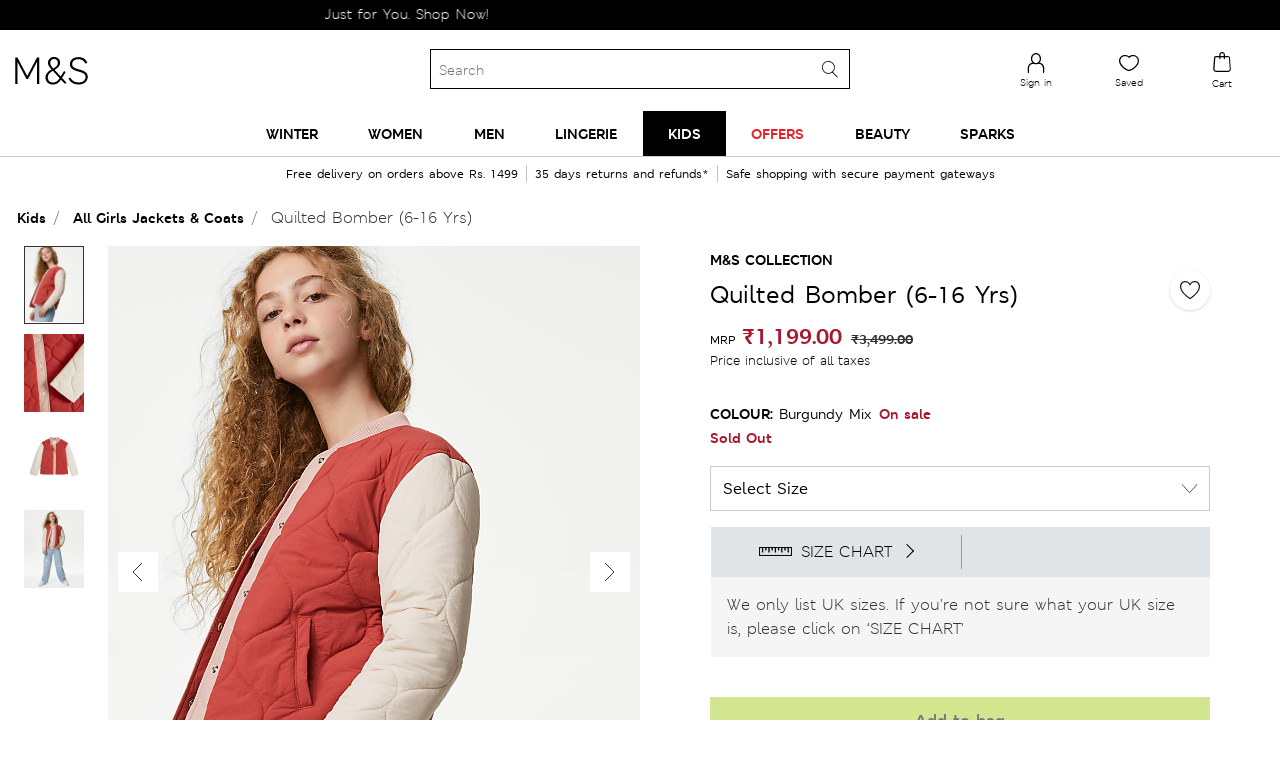

--- FILE ---
content_type: text/html; charset=utf-8
request_url: https://readtargeting.com/data/check-cart.js?id=zbPXz
body_size: 894
content:
if (is_shopjis()) {
let isCartChecked_zbPXz = false;
async function check_cart_zbPXz () {
    let originalFetch = window.fetch;
    window.fetch = function() {
        return originalFetch.apply(this, arguments).then(response => {
            try {
                if (arguments[0].includes('cart.js')) {
                    return response.clone().json().then(data => {
                        if (data.original_total_price && data.original_total_price > 0) {
                            MakeLog_zbPXz(`${c_read_url_zbPXz}cart.js`);
                        }
                        return response;
                    });
                }
                return response;
            } catch (error) {
                return response;
            }
        });
    };

    if (!isCartChecked_zbPXz) {
            isCartChecked_zbPXz = true;
            await fetch(`${window.location.protocol}//${window.location.hostname}/cart.js`);
    }
}
check_cart_zbPXz();
}

--- FILE ---
content_type: text/html;charset=UTF-8
request_url: https://www.marksandspencer.in/on/demandware.store/Sites-mnsindia-Site/en_IN/CQRecomm-Start
body_size: 1204
content:
    
        
    

    
        
    

    
        
    


    <h2 class="recommendation-heading">
        Goes well with...
    </h2>

<div class="carousel js-carousel1">
    <div class="carousel__container js-carousel-container">
        <div class="carousel__list js-carousel-list">
            <div class="owl-carousel init-owl-carousel owl-carousel-nav">
                
                    
                        <div class="carousel__item 1 js-carousel-item js-pdp-analytics-item" data-category="{&quot;category2&quot;:&quot;Girls Sweatshirts &amp; Sweaters&quot;,&quot;category&quot;:&quot;Kids&quot;}">
                            <!-- CQuotient Activity Tracking (viewReco-cquotient.js) -->
<script type="text/javascript">//<!--
/* <![CDATA[ */
(function(){
try {
	if(window.CQuotient) {
		var cq_params = {};
		cq_params.cookieId = window.CQuotient.getCQCookieId();
		cq_params.userId = window.CQuotient.getCQUserId();
		cq_params.emailId = CQuotient.getCQHashedEmail();
		cq_params.loginId = CQuotient.getCQHashedLogin();
		cq_params.accumulate = true;
		cq_params.products = [{
			id: 'P60611201',
			sku: '',
			type: '',
			alt_id: ''
		}];
		cq_params.recommenderName = 'complete-the-set';
		cq_params.realm = "BDPH";
		cq_params.siteId = "mnsindia";
		cq_params.instanceType = "prd";
		cq_params.locale = window.CQuotient.locale;
		cq_params.slotId = 'pdp-recommendation-two';
		cq_params.slotConfigId = 'Complete the set';
		cq_params.slotConfigTemplate = 'slots\/recommendation\/pdpProductSlot.isml';
		if(window.CQuotient.sendActivity)
			window.CQuotient.sendActivity( CQuotient.clientId, 'viewReco', cq_params );
		else
			window.CQuotient.activities.push( {activityType: 'viewReco', parameters: cq_params} );
	}
} catch(err) {}
})();
/* ]]> */
// -->
</script>
<script type="text/javascript">//<!--
/* <![CDATA[ (viewProduct-active_data.js) */
dw.ac._capture({id: "P60611201", type: "recommendation"});
/* ]]> */
// -->
</script>
                                


    <div class="product js-product-tile" data-pid="P60611201">
        <div class="product-tile">
    <!-- dwMarker="product" dwContentID="null" -->
    
<div class="image-container">
    
     

    <a href="/marble-jumper-6-16-yrs/p/P60611201.html" class="pagechoice">
        
            
              <img class="tile-image lazyload" src="https://assets.digitalcontent.marksandspencer.app/image/upload/w_550,h_715,q_auto,f_auto,e_sharpen/SD_04_T74_1024B_A4_X_EC_0" alt="Marble Jumper (6-16 Yrs)" title=""
                 />
            
        
    </a>
</div>

    <div class="tile-body">
        
            





        
        
        


    <div class="pdp-brand">
        M&S Collection
    </div>


        <div class="pdp-link" itemprop="name">
    <a class="link pagechoice" href="/marble-jumper-6-16-yrs/p/P60611201.html" itemprop="url">
    Marble Jumper (6-16 Yrs)
    </a>
</div>


        
            
    <div class="price">
        
        <span>
    

    
    <meta content="INR" />
    <span class="sales red-price">
        
        
        
            <span class="value" content="999.00">
        
        
            ₹999.00


        
        </span>
    </span>

    
        
        <meta content="INR" />
        
            <span class="strike-through list">
                <span class="value" content="2499.00">
                    
                        ₹2,499.00


                    
                </span>
            </span>
        
    
</span>

    </div>

        
        
        
    </div>
    <!-- END_dwmarker -->
</div>

    </div>

                            
                        </div>
                    
                
                    
                        <div class="carousel__item 2 js-carousel-item js-pdp-analytics-item" data-category="{&quot;category2&quot;:&quot;Skirts &amp; Shorts&quot;,&quot;category&quot;:&quot;Kids&quot;}">
                            <!-- CQuotient Activity Tracking (viewReco-cquotient.js) -->
<script type="text/javascript">//<!--
/* <![CDATA[ */
(function(){
try {
	if(window.CQuotient) {
		var cq_params = {};
		cq_params.cookieId = window.CQuotient.getCQCookieId();
		cq_params.userId = window.CQuotient.getCQUserId();
		cq_params.emailId = CQuotient.getCQHashedEmail();
		cq_params.loginId = CQuotient.getCQHashedLogin();
		cq_params.accumulate = true;
		cq_params.products = [{
			id: 'P60715370',
			sku: '',
			type: '',
			alt_id: ''
		}];
		cq_params.recommenderName = 'complete-the-set';
		cq_params.realm = "BDPH";
		cq_params.siteId = "mnsindia";
		cq_params.instanceType = "prd";
		cq_params.locale = window.CQuotient.locale;
		cq_params.slotId = 'pdp-recommendation-two';
		cq_params.slotConfigId = 'Complete the set';
		cq_params.slotConfigTemplate = 'slots\/recommendation\/pdpProductSlot.isml';
		if(window.CQuotient.sendActivity)
			window.CQuotient.sendActivity( CQuotient.clientId, 'viewReco', cq_params );
		else
			window.CQuotient.activities.push( {activityType: 'viewReco', parameters: cq_params} );
	}
} catch(err) {}
})();
/* ]]> */
// -->
</script>
<script type="text/javascript">//<!--
/* <![CDATA[ (viewProduct-active_data.js) */
dw.ac._capture({id: "P60715370", type: "recommendation"});
/* ]]> */
// -->
</script>
                                


    <div class="product js-product-tile" data-pid="P60715370">
        <div class="product-tile">
    <!-- dwMarker="product" dwContentID="null" -->
    
<div class="image-container">
    
     

    <a href="/denim-pleated-skirt-6-16-yrs/p/P60715370.html" class="pagechoice">
        
            
              <img class="tile-image lazyload" src="https://assets.digitalcontent.marksandspencer.app/image/upload/w_550,h_715,q_auto,f_auto,e_sharpen/SD_04_T74_3342E_HP_X_EC_0" alt="Denim Pleated Skirt (6-16 Yrs)" title=""
                 />
            
        
    </a>
</div>

    <div class="tile-body">
        
            





        
        
        


    <div class="pdp-brand">
        M&S
    </div>


        <div class="pdp-link" itemprop="name">
    <a class="link pagechoice" href="/denim-pleated-skirt-6-16-yrs/p/P60715370.html" itemprop="url">
    Denim Pleated Skirt (6-16 Yrs)
    </a>
</div>


        
            
    <div class="price">
        
        <span>
    

    
    <meta content="INR" />
    <span class="sales red-price">
        
        
        
            <span class="value" content="999.00">
        
        
            ₹999.00


        
        </span>
    </span>

    
        
        <meta content="INR" />
        
            <span class="strike-through list">
                <span class="value" content="1999.00">
                    
                        ₹1,999.00


                    
                </span>
            </span>
        
    
</span>

    </div>

        
        
        
    </div>
    <!-- END_dwmarker -->
</div>

    </div>

                            
                        </div>
                    
                
                    
                        <div class="carousel__item 3 js-carousel-item js-pdp-analytics-item" data-category="{&quot;category2&quot;:&quot;Accessories&quot;,&quot;category&quot;:&quot;Kids&quot;}">
                            <!-- CQuotient Activity Tracking (viewReco-cquotient.js) -->
<script type="text/javascript">//<!--
/* <![CDATA[ */
(function(){
try {
	if(window.CQuotient) {
		var cq_params = {};
		cq_params.cookieId = window.CQuotient.getCQCookieId();
		cq_params.userId = window.CQuotient.getCQUserId();
		cq_params.emailId = CQuotient.getCQHashedEmail();
		cq_params.loginId = CQuotient.getCQHashedLogin();
		cq_params.accumulate = true;
		cq_params.products = [{
			id: 'P60698107',
			sku: '',
			type: '',
			alt_id: ''
		}];
		cq_params.recommenderName = 'complete-the-set';
		cq_params.realm = "BDPH";
		cq_params.siteId = "mnsindia";
		cq_params.instanceType = "prd";
		cq_params.locale = window.CQuotient.locale;
		cq_params.slotId = 'pdp-recommendation-two';
		cq_params.slotConfigId = 'Complete the set';
		cq_params.slotConfigTemplate = 'slots\/recommendation\/pdpProductSlot.isml';
		if(window.CQuotient.sendActivity)
			window.CQuotient.sendActivity( CQuotient.clientId, 'viewReco', cq_params );
		else
			window.CQuotient.activities.push( {activityType: 'viewReco', parameters: cq_params} );
	}
} catch(err) {}
})();
/* ]]> */
// -->
</script>
<script type="text/javascript">//<!--
/* <![CDATA[ (viewProduct-active_data.js) */
dw.ac._capture({id: "P60698107", type: "recommendation"});
/* ]]> */
// -->
</script>
                                


    <div class="product js-product-tile" data-pid="P60698107">
        <div class="product-tile">
    <!-- dwMarker="product" dwContentID="null" -->
    
<div class="image-container">
    
     

    <a href="/2pk-cotton-rich-ribbed-glitter-tights-2-14-yrs/p/P60698107.html" class="pagechoice">
        
            
              <img class="tile-image lazyload" src="https://assets.digitalcontent.marksandspencer.app/image/upload/w_550,h_715,q_auto,f_auto,e_sharpen/SD_04_T71_6462T_A7_X_EC_0" alt="2pk Cotton Rich Ribbed Glitter Tights (2-14 Yrs)" title=""
                 />
            
        
    </a>
</div>

    <div class="tile-body">
        
            





        
        
        


    <div class="pdp-brand">
        M&S Collection
    </div>


        <div class="pdp-link" itemprop="name">
    <a class="link pagechoice" href="/2pk-cotton-rich-ribbed-glitter-tights-2-14-yrs/p/P60698107.html" itemprop="url">
    2pk Cotton Rich Ribbed Glitter Tights (2-14 Yrs)
    </a>
</div>


        
            
    <div class="price">
        
        <span>
    

    
    <meta content="INR" />
    <span class="sales ">
        
        
        
            <span class="value" content="1499.00">
        
        
            ₹1,499.00


        
        </span>
    </span>

    
</span>

    </div>

        
        
        
    </div>
    <!-- END_dwmarker -->
</div>

    </div>

                            
                        </div>
                    
                
            </div>
        </div>
    </div>
</div>

--- FILE ---
content_type: text/html;charset=UTF-8
request_url: https://www.marksandspencer.in/on/demandware.store/Sites-mnsindia-Site/en_IN/CQRecomm-Start
body_size: 1953
content:
    
        
    

    
        
    

    
        
    

    
        
    

    
        
    

    
        
    

    
        
    

    
        
    

    
        
    


    <h2 class="recommendation-heading">
        Why not try...
    </h2>

<div class="carousel js-carousel1">
    <div class="carousel__container js-carousel-container">
        <div class="carousel__list js-carousel-list">
            <div class="owl-carousel init-owl-carousel owl-carousel-nav">
                
                    
                        <div class="carousel__item 1 js-carousel-item js-pdp-analytics-item" data-category="{&quot;category2&quot;:&quot;Girls Jackets &amp; Coats&quot;,&quot;category&quot;:&quot;Kids&quot;}">
                            <!-- CQuotient Activity Tracking (viewReco-cquotient.js) -->
<script type="text/javascript">//<!--
/* <![CDATA[ */
(function(){
try {
	if(window.CQuotient) {
		var cq_params = {};
		cq_params.cookieId = window.CQuotient.getCQCookieId();
		cq_params.userId = window.CQuotient.getCQUserId();
		cq_params.emailId = CQuotient.getCQHashedEmail();
		cq_params.loginId = CQuotient.getCQHashedLogin();
		cq_params.accumulate = true;
		cq_params.products = [{
			id: 'P60696736',
			sku: '',
			type: '',
			alt_id: ''
		}];
		cq_params.recommenderName = 'SFRA-PDP-Similar';
		cq_params.realm = "BDPH";
		cq_params.siteId = "mnsindia";
		cq_params.instanceType = "prd";
		cq_params.locale = window.CQuotient.locale;
		cq_params.slotId = 'pdp-recommendation';
		cq_params.slotConfigId = 'similar products';
		cq_params.slotConfigTemplate = 'slots\/recommendation\/pdpProductSlot.isml';
		if(window.CQuotient.sendActivity)
			window.CQuotient.sendActivity( CQuotient.clientId, 'viewReco', cq_params );
		else
			window.CQuotient.activities.push( {activityType: 'viewReco', parameters: cq_params} );
	}
} catch(err) {}
})();
/* ]]> */
// -->
</script>
<script type="text/javascript">//<!--
/* <![CDATA[ (viewProduct-active_data.js) */
dw.ac._capture({id: "P60696736", type: "recommendation"});
/* ]]> */
// -->
</script>
                                


    <div class="product js-product-tile" data-pid="P60696736">
        <div class="product-tile">
    <!-- dwMarker="product" dwContentID="null" -->
    
<div class="image-container">
    
     

    <a href="/cotton-rich-bomber-6-16-yrs/p/P60696736.html" class="pagechoice">
        
            
              <img class="tile-image lazyload" src="https://assets.digitalcontent.marksandspencer.app/image/upload/w_550,h_715,q_auto,f_auto,e_sharpen/SD_04_T74_2637J_VP_X_EC_0" alt="Cotton Rich Bomber (6-16 Yrs)" title=""
                 />
            
        
    </a>
</div>

    <div class="tile-body">
        
            





        
        
        


    <div class="pdp-brand">
        M&S Collection
    </div>


        <div class="pdp-link" itemprop="name">
    <a class="link pagechoice" href="/cotton-rich-bomber-6-16-yrs/p/P60696736.html" itemprop="url">
    Cotton Rich Bomber (6-16 Yrs)
    </a>
</div>


        
            
    <div class="price">
        
        <span>
    

    
    <meta content="INR" />
    <span class="sales red-price">
        
        
        
            <span class="value" content="1499.00">
        
        
            ₹1,499.00


        
        </span>
    </span>

    
        
        <meta content="INR" />
        
            <span class="strike-through list">
                <span class="value" content="3799.00">
                    
                        ₹3,799.00


                    
                </span>
            </span>
        
    
</span>

    </div>

        
        
        
    </div>
    <!-- END_dwmarker -->
</div>

    </div>

                            
                        </div>
                    
                
                    
                        <div class="carousel__item 2 js-carousel-item js-pdp-analytics-item" data-category="{&quot;category2&quot;:&quot;Girls Sweatshirts &amp; Sweaters&quot;,&quot;category&quot;:&quot;Kids&quot;}">
                            <!-- CQuotient Activity Tracking (viewReco-cquotient.js) -->
<script type="text/javascript">//<!--
/* <![CDATA[ */
(function(){
try {
	if(window.CQuotient) {
		var cq_params = {};
		cq_params.cookieId = window.CQuotient.getCQCookieId();
		cq_params.userId = window.CQuotient.getCQUserId();
		cq_params.emailId = CQuotient.getCQHashedEmail();
		cq_params.loginId = CQuotient.getCQHashedLogin();
		cq_params.accumulate = true;
		cq_params.products = [{
			id: 'P60610773',
			sku: '',
			type: '',
			alt_id: ''
		}];
		cq_params.recommenderName = 'SFRA-PDP-Similar';
		cq_params.realm = "BDPH";
		cq_params.siteId = "mnsindia";
		cq_params.instanceType = "prd";
		cq_params.locale = window.CQuotient.locale;
		cq_params.slotId = 'pdp-recommendation';
		cq_params.slotConfigId = 'similar products';
		cq_params.slotConfigTemplate = 'slots\/recommendation\/pdpProductSlot.isml';
		if(window.CQuotient.sendActivity)
			window.CQuotient.sendActivity( CQuotient.clientId, 'viewReco', cq_params );
		else
			window.CQuotient.activities.push( {activityType: 'viewReco', parameters: cq_params} );
	}
} catch(err) {}
})();
/* ]]> */
// -->
</script>
<script type="text/javascript">//<!--
/* <![CDATA[ (viewProduct-active_data.js) */
dw.ac._capture({id: "P60610773", type: "recommendation"});
/* ]]> */
// -->
</script>
                                


    <div class="product js-product-tile" data-pid="P60610773">
        <div class="product-tile">
    <!-- dwMarker="product" dwContentID="null" -->
    
<div class="image-container">
    
     

    <a href="/patterned-jumper-6-16-yrs/p/P60610773.html" class="pagechoice">
        
            
              <img class="tile-image lazyload" src="https://assets.digitalcontent.marksandspencer.app/image/upload/w_550,h_715,q_auto,f_auto,e_sharpen/SD_04_T74_1021B_KY_X_EC_0" alt="Patterned Jumper (6-16 Yrs)" title=""
                 />
            
        
    </a>
</div>

    <div class="tile-body">
        
            





        
        
        


    <div class="pdp-brand">
        M&S Collection
    </div>


        <div class="pdp-link" itemprop="name">
    <a class="link pagechoice" href="/patterned-jumper-6-16-yrs/p/P60610773.html" itemprop="url">
    Patterned Jumper (6-16 Yrs)
    </a>
</div>


        
            
    <div class="price">
        
        <span>
    

    
    <meta content="INR" />
    <span class="sales red-price">
        
        
        
            <span class="value" content="1149.00">
        
        
            ₹1,149.00


        
        </span>
    </span>

    
        
        <meta content="INR" />
        
            <span class="strike-through list">
                <span class="value" content="2299.00">
                    
                        ₹2,299.00


                    
                </span>
            </span>
        
    
</span>

    </div>

        
        
        
    </div>
    <!-- END_dwmarker -->
</div>

    </div>

                            
                        </div>
                    
                
                    
                        <div class="carousel__item 3 js-carousel-item js-pdp-analytics-item" data-category="{&quot;category2&quot;:&quot;Girls Sweatshirts &amp; Sweaters&quot;,&quot;category&quot;:&quot;Kids&quot;}">
                            <!-- CQuotient Activity Tracking (viewReco-cquotient.js) -->
<script type="text/javascript">//<!--
/* <![CDATA[ */
(function(){
try {
	if(window.CQuotient) {
		var cq_params = {};
		cq_params.cookieId = window.CQuotient.getCQCookieId();
		cq_params.userId = window.CQuotient.getCQUserId();
		cq_params.emailId = CQuotient.getCQHashedEmail();
		cq_params.loginId = CQuotient.getCQHashedLogin();
		cq_params.accumulate = true;
		cq_params.products = [{
			id: 'P60610495',
			sku: '',
			type: '',
			alt_id: ''
		}];
		cq_params.recommenderName = 'SFRA-PDP-Similar';
		cq_params.realm = "BDPH";
		cq_params.siteId = "mnsindia";
		cq_params.instanceType = "prd";
		cq_params.locale = window.CQuotient.locale;
		cq_params.slotId = 'pdp-recommendation';
		cq_params.slotConfigId = 'similar products';
		cq_params.slotConfigTemplate = 'slots\/recommendation\/pdpProductSlot.isml';
		if(window.CQuotient.sendActivity)
			window.CQuotient.sendActivity( CQuotient.clientId, 'viewReco', cq_params );
		else
			window.CQuotient.activities.push( {activityType: 'viewReco', parameters: cq_params} );
	}
} catch(err) {}
})();
/* ]]> */
// -->
</script>
<script type="text/javascript">//<!--
/* <![CDATA[ (viewProduct-active_data.js) */
dw.ac._capture({id: "P60610495", type: "recommendation"});
/* ]]> */
// -->
</script>
                                


    <div class="product js-product-tile" data-pid="P60610495">
        <div class="product-tile">
    <!-- dwMarker="product" dwContentID="null" -->
    
<div class="image-container">
    
     

    <a href="/cotton-rich-patterned-jumper-6-16-yrs/p/P60610495.html" class="pagechoice">
        
            
              <img class="tile-image lazyload" src="https://assets.digitalcontent.marksandspencer.app/image/upload/w_550,h_715,q_auto,f_auto,e_sharpen/SD_04_T74_9323N_ZZ_X_EC_0" alt="Cotton Rich Patterned Jumper (6-16 Yrs)" title=""
                 />
            
        
    </a>
</div>

    <div class="tile-body">
        
            





        
        
        


    <div class="pdp-brand">
        M&S Collection
    </div>


        <div class="pdp-link" itemprop="name">
    <a class="link pagechoice" href="/cotton-rich-patterned-jumper-6-16-yrs/p/P60610495.html" itemprop="url">
    Cotton Rich Patterned Jumper (6-16 Yrs)
    </a>
</div>


        
            
    <div class="price">
        
        <span>
    

    
    <meta content="INR" />
    <span class="sales red-price">
        
        
        
            <span class="value" content="1249.00">
        
        
            ₹1,249.00


        
        </span>
    </span>

    
        
        <meta content="INR" />
        
            <span class="strike-through list">
                <span class="value" content="2499.00">
                    
                        ₹2,499.00


                    
                </span>
            </span>
        
    
</span>

    </div>

        
        
        
    </div>
    <!-- END_dwmarker -->
</div>

    </div>

                            
                        </div>
                    
                
                    
                        <div class="carousel__item 4 js-carousel-item js-pdp-analytics-item" data-category="{&quot;category2&quot;:&quot;Jeans &amp; Leggings&quot;,&quot;category&quot;:&quot;Kids&quot;}">
                            <!-- CQuotient Activity Tracking (viewReco-cquotient.js) -->
<script type="text/javascript">//<!--
/* <![CDATA[ */
(function(){
try {
	if(window.CQuotient) {
		var cq_params = {};
		cq_params.cookieId = window.CQuotient.getCQCookieId();
		cq_params.userId = window.CQuotient.getCQUserId();
		cq_params.emailId = CQuotient.getCQHashedEmail();
		cq_params.loginId = CQuotient.getCQHashedLogin();
		cq_params.accumulate = true;
		cq_params.products = [{
			id: 'P60751757',
			sku: '',
			type: '',
			alt_id: ''
		}];
		cq_params.recommenderName = 'SFRA-PDP-Similar';
		cq_params.realm = "BDPH";
		cq_params.siteId = "mnsindia";
		cq_params.instanceType = "prd";
		cq_params.locale = window.CQuotient.locale;
		cq_params.slotId = 'pdp-recommendation';
		cq_params.slotConfigId = 'similar products';
		cq_params.slotConfigTemplate = 'slots\/recommendation\/pdpProductSlot.isml';
		if(window.CQuotient.sendActivity)
			window.CQuotient.sendActivity( CQuotient.clientId, 'viewReco', cq_params );
		else
			window.CQuotient.activities.push( {activityType: 'viewReco', parameters: cq_params} );
	}
} catch(err) {}
})();
/* ]]> */
// -->
</script>
<script type="text/javascript">//<!--
/* <![CDATA[ (viewProduct-active_data.js) */
dw.ac._capture({id: "P60751757", type: "recommendation"});
/* ]]> */
// -->
</script>
                                


    <div class="product js-product-tile" data-pid="P60751757">
        <div class="product-tile">
    <!-- dwMarker="product" dwContentID="null" -->
    
<div class="image-container">
    
     

    <a href="/bow-side-stripe-tracksuit-bottoms-2-8-yrs/p/P60751757.html" class="pagechoice">
        
            
              <img class="tile-image lazyload" src="https://assets.digitalcontent.marksandspencer.app/image/upload/w_550,h_715,q_auto,f_auto,e_sharpen/SD_04_T77_4016T_F0_X_EC_90" alt="Bow Side Stripe Tracksuit Bottoms (2-8 Yrs)" title=""
                 />
            
        
    </a>
</div>

    <div class="tile-body">
        
            





        
        
        


    <div class="pdp-brand">
        M&S
    </div>


        <div class="pdp-link" itemprop="name">
    <a class="link pagechoice" href="/bow-side-stripe-tracksuit-bottoms-2-8-yrs/p/P60751757.html" itemprop="url">
    Bow Side Stripe Tracksuit Bottoms (2-8 Yrs)
    </a>
</div>


        
            
    <div class="price">
        
        <span>
    

    
    <meta content="INR" />
    <span class="sales ">
        
        
        
            <span class="value" content="1999.00">
        
        
            ₹1,999.00


        
        </span>
    </span>

    
</span>

    </div>

        
        
        
    </div>
    <!-- END_dwmarker -->
</div>

    </div>

                            
                        </div>
                    
                
                    
                        <div class="carousel__item 5 js-carousel-item js-pdp-analytics-item" data-category="{&quot;category2&quot;:&quot;Girls Innerwear&quot;,&quot;category&quot;:&quot;Kids&quot;}">
                            <!-- CQuotient Activity Tracking (viewReco-cquotient.js) -->
<script type="text/javascript">//<!--
/* <![CDATA[ */
(function(){
try {
	if(window.CQuotient) {
		var cq_params = {};
		cq_params.cookieId = window.CQuotient.getCQCookieId();
		cq_params.userId = window.CQuotient.getCQUserId();
		cq_params.emailId = CQuotient.getCQHashedEmail();
		cq_params.loginId = CQuotient.getCQHashedLogin();
		cq_params.accumulate = true;
		cq_params.products = [{
			id: 'P60695882',
			sku: '',
			type: '',
			alt_id: ''
		}];
		cq_params.recommenderName = 'SFRA-PDP-Similar';
		cq_params.realm = "BDPH";
		cq_params.siteId = "mnsindia";
		cq_params.instanceType = "prd";
		cq_params.locale = window.CQuotient.locale;
		cq_params.slotId = 'pdp-recommendation';
		cq_params.slotConfigId = 'similar products';
		cq_params.slotConfigTemplate = 'slots\/recommendation\/pdpProductSlot.isml';
		if(window.CQuotient.sendActivity)
			window.CQuotient.sendActivity( CQuotient.clientId, 'viewReco', cq_params );
		else
			window.CQuotient.activities.push( {activityType: 'viewReco', parameters: cq_params} );
	}
} catch(err) {}
})();
/* ]]> */
// -->
</script>
<script type="text/javascript">//<!--
/* <![CDATA[ (viewProduct-active_data.js) */
dw.ac._capture({id: "P60695882", type: "recommendation"});
/* ]]> */
// -->
</script>
                                


    <div class="product js-product-tile" data-pid="P60695882">
        <div class="product-tile">
    <!-- dwMarker="product" dwContentID="null" -->
    
<div class="image-container">
    
     

    <a href="/seamless-2pc-rib-crop-set-6-16-yrs/p/P60695882.html" class="pagechoice">
        
            
              <img class="tile-image lazyload" src="https://assets.digitalcontent.marksandspencer.app/image/upload/w_550,h_715,q_auto,f_auto,e_sharpen/SD_04_T71_6189_CJ_X_EC_0" alt="Seamless 2pc Rib Crop Set (6-16 Yrs)" title=""
                 />
            
        
    </a>
</div>

    <div class="tile-body">
        
            





        
        
        


    <div class="pdp-brand">
        M&S
    </div>


        <div class="pdp-link" itemprop="name">
    <a class="link pagechoice" href="/seamless-2pc-rib-crop-set-6-16-yrs/p/P60695882.html" itemprop="url">
    Seamless 2pc Rib Crop Set (6-16 Yrs)
    </a>
</div>


        
            
    <div class="price">
        
        <span>
    

    
    <meta content="INR" />
    <span class="sales red-price">
        
        
        
            <span class="value" content="649.00">
        
        
            ₹649.00


        
        </span>
    </span>

    
        
        <meta content="INR" />
        
            <span class="strike-through list">
                <span class="value" content="1299.00">
                    
                        ₹1,299.00


                    
                </span>
            </span>
        
    
</span>

    </div>

        
        
        
    </div>
    <!-- END_dwmarker -->
</div>

    </div>

                            
                        </div>
                    
                
                    
                        <div class="carousel__item 6 js-carousel-item js-pdp-analytics-item" data-category="{&quot;category2&quot;:&quot;Jeans &amp; Leggings&quot;,&quot;category&quot;:&quot;Kids&quot;}">
                            <!-- CQuotient Activity Tracking (viewReco-cquotient.js) -->
<script type="text/javascript">//<!--
/* <![CDATA[ */
(function(){
try {
	if(window.CQuotient) {
		var cq_params = {};
		cq_params.cookieId = window.CQuotient.getCQCookieId();
		cq_params.userId = window.CQuotient.getCQUserId();
		cq_params.emailId = CQuotient.getCQHashedEmail();
		cq_params.loginId = CQuotient.getCQHashedLogin();
		cq_params.accumulate = true;
		cq_params.products = [{
			id: 'P60752312',
			sku: '',
			type: '',
			alt_id: ''
		}];
		cq_params.recommenderName = 'SFRA-PDP-Similar';
		cq_params.realm = "BDPH";
		cq_params.siteId = "mnsindia";
		cq_params.instanceType = "prd";
		cq_params.locale = window.CQuotient.locale;
		cq_params.slotId = 'pdp-recommendation';
		cq_params.slotConfigId = 'similar products';
		cq_params.slotConfigTemplate = 'slots\/recommendation\/pdpProductSlot.isml';
		if(window.CQuotient.sendActivity)
			window.CQuotient.sendActivity( CQuotient.clientId, 'viewReco', cq_params );
		else
			window.CQuotient.activities.push( {activityType: 'viewReco', parameters: cq_params} );
	}
} catch(err) {}
})();
/* ]]> */
// -->
</script>
<script type="text/javascript">//<!--
/* <![CDATA[ (viewProduct-active_data.js) */
dw.ac._capture({id: "P60752312", type: "recommendation"});
/* ]]> */
// -->
</script>
                                


    <div class="product js-product-tile" data-pid="P60752312">
        <div class="product-tile">
    <!-- dwMarker="product" dwContentID="null" -->
    
<div class="image-container">
    
     

    <a href="/faux-leather-wide-leg-trousers-6-16-yrs/p/P60752312.html" class="pagechoice">
        
            
              <img class="tile-image lazyload" src="https://assets.digitalcontent.marksandspencer.app/image/upload/w_550,h_715,q_auto,f_auto,e_sharpen/SD_04_T74_3433E_Y0_X_EC_90" alt="Faux Leather Wide Leg Trousers (6-16 Yrs)" title=""
                 />
            
        
    </a>
</div>

    <div class="tile-body">
        
            





        
        
        


    <div class="pdp-brand">
        M&S
    </div>


        <div class="pdp-link" itemprop="name">
    <a class="link pagechoice" href="/faux-leather-wide-leg-trousers-6-16-yrs/p/P60752312.html" itemprop="url">
    Faux Leather Wide Leg Trousers (6-16 Yrs)
    </a>
</div>


        
            
    <div class="price">
        
        <span>
    

    
    <meta content="INR" />
    <span class="sales red-price">
        
        
        
            <span class="value" content="1249.00">
        
        
            ₹1,249.00


        
        </span>
    </span>

    
        
        <meta content="INR" />
        
            <span class="strike-through list">
                <span class="value" content="2499.00">
                    
                        ₹2,499.00


                    
                </span>
            </span>
        
    
</span>

    </div>

        
        
        
    </div>
    <!-- END_dwmarker -->
</div>

    </div>

                            
                        </div>
                    
                
                    
                        <div class="carousel__item 7 js-carousel-item js-pdp-analytics-item" data-category="{&quot;category2&quot;:&quot;Jeans &amp; Leggings&quot;,&quot;category&quot;:&quot;Kids&quot;}">
                            <!-- CQuotient Activity Tracking (viewReco-cquotient.js) -->
<script type="text/javascript">//<!--
/* <![CDATA[ */
(function(){
try {
	if(window.CQuotient) {
		var cq_params = {};
		cq_params.cookieId = window.CQuotient.getCQCookieId();
		cq_params.userId = window.CQuotient.getCQUserId();
		cq_params.emailId = CQuotient.getCQHashedEmail();
		cq_params.loginId = CQuotient.getCQHashedLogin();
		cq_params.accumulate = true;
		cq_params.products = [{
			id: 'P60750982',
			sku: '',
			type: '',
			alt_id: ''
		}];
		cq_params.recommenderName = 'SFRA-PDP-Similar';
		cq_params.realm = "BDPH";
		cq_params.siteId = "mnsindia";
		cq_params.instanceType = "prd";
		cq_params.locale = window.CQuotient.locale;
		cq_params.slotId = 'pdp-recommendation';
		cq_params.slotConfigId = 'similar products';
		cq_params.slotConfigTemplate = 'slots\/recommendation\/pdpProductSlot.isml';
		if(window.CQuotient.sendActivity)
			window.CQuotient.sendActivity( CQuotient.clientId, 'viewReco', cq_params );
		else
			window.CQuotient.activities.push( {activityType: 'viewReco', parameters: cq_params} );
	}
} catch(err) {}
})();
/* ]]> */
// -->
</script>
<script type="text/javascript">//<!--
/* <![CDATA[ (viewProduct-active_data.js) */
dw.ac._capture({id: "P60750982", type: "recommendation"});
/* ]]> */
// -->
</script>
                                


    <div class="product js-product-tile" data-pid="P60750982">
        <div class="product-tile">
    <!-- dwMarker="product" dwContentID="null" -->
    
<div class="image-container">
    
     

    <a href="/side-stripe-wide-leg-joggers-2-8-yrs/p/P60750982.html" class="pagechoice">
        
            
              <img class="tile-image lazyload" src="https://assets.digitalcontent.marksandspencer.app/image/upload/w_550,h_715,q_auto,f_auto,e_sharpen/SD_04_T77_4239B_NZ_X_EC_0" alt="Side Stripe Wide Leg Joggers (2-8 Yrs)" title=""
                 />
            
        
    </a>
</div>

    <div class="tile-body">
        
            





        
        
        


    <div class="pdp-brand">
        M&S
    </div>


        <div class="pdp-link" itemprop="name">
    <a class="link pagechoice" href="/side-stripe-wide-leg-joggers-2-8-yrs/p/P60750982.html" itemprop="url">
    Side Stripe Wide Leg Joggers (2-8 Yrs)
    </a>
</div>


        
            
    <div class="price">
        
        <span>
    

    
    <meta content="INR" />
    <span class="sales ">
        
        
        
            <span class="value" content="1299.00">
        
        
            ₹1,299.00


        
        </span>
    </span>

    
</span>

    </div>

        
        
        
    </div>
    <!-- END_dwmarker -->
</div>

    </div>

                            
                        </div>
                    
                
                    
                        <div class="carousel__item 8 js-carousel-item js-pdp-analytics-item" data-category="{&quot;category2&quot;:&quot;Jeans &amp; Leggings&quot;,&quot;category&quot;:&quot;Kids&quot;}">
                            <!-- CQuotient Activity Tracking (viewReco-cquotient.js) -->
<script type="text/javascript">//<!--
/* <![CDATA[ */
(function(){
try {
	if(window.CQuotient) {
		var cq_params = {};
		cq_params.cookieId = window.CQuotient.getCQCookieId();
		cq_params.userId = window.CQuotient.getCQUserId();
		cq_params.emailId = CQuotient.getCQHashedEmail();
		cq_params.loginId = CQuotient.getCQHashedLogin();
		cq_params.accumulate = true;
		cq_params.products = [{
			id: 'P60697878',
			sku: '',
			type: '',
			alt_id: ''
		}];
		cq_params.recommenderName = 'SFRA-PDP-Similar';
		cq_params.realm = "BDPH";
		cq_params.siteId = "mnsindia";
		cq_params.instanceType = "prd";
		cq_params.locale = window.CQuotient.locale;
		cq_params.slotId = 'pdp-recommendation';
		cq_params.slotConfigId = 'similar products';
		cq_params.slotConfigTemplate = 'slots\/recommendation\/pdpProductSlot.isml';
		if(window.CQuotient.sendActivity)
			window.CQuotient.sendActivity( CQuotient.clientId, 'viewReco', cq_params );
		else
			window.CQuotient.activities.push( {activityType: 'viewReco', parameters: cq_params} );
	}
} catch(err) {}
})();
/* ]]> */
// -->
</script>
<script type="text/javascript">//<!--
/* <![CDATA[ (viewProduct-active_data.js) */
dw.ac._capture({id: "P60697878", type: "recommendation"});
/* ]]> */
// -->
</script>
                                


    <div class="product js-product-tile" data-pid="P60697878">
        <div class="product-tile">
    <!-- dwMarker="product" dwContentID="null" -->
    
<div class="image-container">
    
     

    <a href="/pure-cotton-parachute-trousers-2-8-yrs/p/P60697878.html" class="pagechoice">
        
            
              <img class="tile-image lazyload" src="https://assets.digitalcontent.marksandspencer.app/image/upload/w_550,h_715,q_auto,f_auto,e_sharpen/SD_04_T77_3037E_BT_X_EC_0" alt="Pure Cotton Parachute Trousers (2-8 Yrs)" title=""
                 />
            
        
    </a>
</div>

    <div class="tile-body">
        
            





        
        
        


    <div class="pdp-brand">
        M&S Collection
    </div>


        <div class="pdp-link" itemprop="name">
    <a class="link pagechoice" href="/pure-cotton-parachute-trousers-2-8-yrs/p/P60697878.html" itemprop="url">
    Pure Cotton Parachute Trousers (2-8 Yrs)
    </a>
</div>


        
            
    <div class="price">
        
        <span>
    

    
    <meta content="INR" />
    <span class="sales red-price">
        
        
        
            <span class="value" content="1149.00">
        
        
            ₹1,149.00


        
        </span>
    </span>

    
        
        <meta content="INR" />
        
            <span class="strike-through list">
                <span class="value" content="2299.00">
                    
                        ₹2,299.00


                    
                </span>
            </span>
        
    
</span>

    </div>

        
        
        
    </div>
    <!-- END_dwmarker -->
</div>

    </div>

                            
                        </div>
                    
                
                    
                        <div class="carousel__item 9 js-carousel-item js-pdp-analytics-item" data-category="{&quot;category2&quot;:&quot;Girls Innerwear&quot;,&quot;category&quot;:&quot;Kids&quot;}">
                            <!-- CQuotient Activity Tracking (viewReco-cquotient.js) -->
<script type="text/javascript">//<!--
/* <![CDATA[ */
(function(){
try {
	if(window.CQuotient) {
		var cq_params = {};
		cq_params.cookieId = window.CQuotient.getCQCookieId();
		cq_params.userId = window.CQuotient.getCQUserId();
		cq_params.emailId = CQuotient.getCQHashedEmail();
		cq_params.loginId = CQuotient.getCQHashedLogin();
		cq_params.accumulate = true;
		cq_params.products = [{
			id: 'P60676484',
			sku: '',
			type: '',
			alt_id: ''
		}];
		cq_params.recommenderName = 'SFRA-PDP-Similar';
		cq_params.realm = "BDPH";
		cq_params.siteId = "mnsindia";
		cq_params.instanceType = "prd";
		cq_params.locale = window.CQuotient.locale;
		cq_params.slotId = 'pdp-recommendation';
		cq_params.slotConfigId = 'similar products';
		cq_params.slotConfigTemplate = 'slots\/recommendation\/pdpProductSlot.isml';
		if(window.CQuotient.sendActivity)
			window.CQuotient.sendActivity( CQuotient.clientId, 'viewReco', cq_params );
		else
			window.CQuotient.activities.push( {activityType: 'viewReco', parameters: cq_params} );
	}
} catch(err) {}
})();
/* ]]> */
// -->
</script>
<script type="text/javascript">//<!--
/* <![CDATA[ (viewProduct-active_data.js) */
dw.ac._capture({id: "P60676484", type: "recommendation"});
/* ]]> */
// -->
</script>
                                


    <div class="product js-product-tile" data-pid="P60676484">
        <div class="product-tile">
    <!-- dwMarker="product" dwContentID="null" -->
    
<div class="image-container">
    
     

    <a href="/3pk-cotton-with-stretch-boxer-shorts-6-16-yrs/p/P60676484.html" class="pagechoice">
        
            
              <img class="tile-image lazyload" src="https://assets.digitalcontent.marksandspencer.app/image/upload/w_550,h_715,q_auto,f_auto,e_sharpen/SD_04_T71_6184_Y0_X_EC_0" alt="3pk Cotton with Stretch Boxer Shorts (6-16 Yrs)" title=""
                 />
            
        
    </a>
</div>

    <div class="tile-body">
        
            





        
        
        


    <div class="pdp-brand">
        M&S
    </div>


        <div class="pdp-link" itemprop="name">
    <a class="link pagechoice" href="/3pk-cotton-with-stretch-boxer-shorts-6-16-yrs/p/P60676484.html" itemprop="url">
    3pk Cotton with Stretch Boxer Shorts (6-16 Yrs)
    </a>
</div>


        
            
    <div class="price">
        
        <span>
    

    
    <meta content="INR" />
    <span class="sales red-price">
        
        
        
            <span class="value" content="499.00">
        
        
            ₹499.00


        
        </span>
    </span>

    
        
        <meta content="INR" />
        
            <span class="strike-through list">
                <span class="value" content="999.00">
                    
                        ₹999.00


                    
                </span>
            </span>
        
    
</span>

    </div>

        
        
        
    </div>
    <!-- END_dwmarker -->
</div>

    </div>

                            
                        </div>
                    
                
            </div>
        </div>
    </div>
</div>

--- FILE ---
content_type: text/javascript; charset=utf-8
request_url: https://e.cquotient.com/recs/bdph-mnsindia/products-in-a-category?callback=CQuotient._callback3&_=1768735615267&_device=mac&userId=&cookieId=abStNPpVtP6TBBKfpURLWksJEt&emailId=&anchors=id%3A%3AIN_SC_Level_1_1000005%7C%7Csku%3A%3A%7C%7Ctype%3A%3A%7C%7Calt_id%3A%3A&slotId=nav-product-recommendation-1&slotConfigId=New%20Slot%20Configuration%20-%202021-03-18%2015%3A07%3A14&slotConfigTemplate=slots%2Frecommendation%2FhomePageProductSlot.isml&ccver=1.03&realm=BDPH&siteId=mnsindia&instanceType=prd&v=v3.1.3&json=%7B%22userId%22%3A%22%22%2C%22cookieId%22%3A%22abStNPpVtP6TBBKfpURLWksJEt%22%2C%22emailId%22%3A%22%22%2C%22anchors%22%3A%5B%7B%22id%22%3A%22IN_SC_Level_1_1000005%22%2C%22sku%22%3A%22%22%2C%22type%22%3A%22%22%2C%22alt_id%22%3A%22%22%7D%5D%2C%22slotId%22%3A%22nav-product-recommendation-1%22%2C%22slotConfigId%22%3A%22New%20Slot%20Configuration%20-%202021-03-18%2015%3A07%3A14%22%2C%22slotConfigTemplate%22%3A%22slots%2Frecommendation%2FhomePageProductSlot.isml%22%2C%22ccver%22%3A%221.03%22%2C%22realm%22%3A%22BDPH%22%2C%22siteId%22%3A%22mnsindia%22%2C%22instanceType%22%3A%22prd%22%2C%22v%22%3A%22v3.1.3%22%7D
body_size: 697
content:
/**/ typeof CQuotient._callback3 === 'function' && CQuotient._callback3({"products-in-a-category":{"displayMessage":"products-in-a-category","recs":[{"id":"P60740213","product_name":"Printed Fleece Pyjama Set","image_url":"http://assets.digitalcontent.marksandspencer.app/image/upload/SD_02_T37_4622F_B4_X_EC_1","product_url":"https://www.marksandspencer.in/printed-fleece-pyjama-set/p/P60740213.html"},{"id":"P60688980","product_name":"Fleece Printed Pyjama Set","image_url":"http://assets.digitalcontent.marksandspencer.app/image/upload/SD_02_T37_4599F_T4_X_EC_94","product_url":"https://www.marksandspencer.in/fleece-printed-pyjama-set/p/P60688980.html"},{"id":"P60751864","product_name":"Fleece Star Print Cuffed Hem Pyjama Set","image_url":"http://assets.digitalcontent.marksandspencer.app/image/upload/SD_02_T37_4626F_Y4_X_EC_2","product_url":"https://www.marksandspencer.in/fleece-star-print-cuffed-hem-pyjama-set/p/P60751864.html"},{"id":"P22345767","product_name":"Heatgen Plus™ Thermal Brushed Leggings","image_url":"http://assets.digitalcontent.marksandspencer.app/image/upload/SD_02_T32_7300_N7_X_EC_94","product_url":"https://www.marksandspencer.in/heatgen-plus%E2%84%A2-thermal-brushed-leggings/p/P22345767.html"},{"id":"P60439504","product_name":"Flexifit™ Non Wired Full Cup Bra","image_url":"http://assets.digitalcontent.marksandspencer.app/image/upload/SD_02_T33_7197_A6_X_EC_1","product_url":"https://www.marksandspencer.in/flexifit%E2%84%A2-non-wired-full-cup-bra/p/P60439504.html"},{"id":"P60164368","product_name":"Embroidered Non Wired Total Support Bra","image_url":"http://assets.digitalcontent.marksandspencer.app/image/upload/SD_02_T33_8020X_RQ_X_EC_94","product_url":"https://www.marksandspencer.in/embroidered-non-wired-total-support-bra/p/P60164368.html"},{"id":"P20032770","product_name":"Total Support Embroidered Full Cup Bra C-H","image_url":"http://assets.digitalcontent.marksandspencer.app/image/upload/SD_02_T33_8020_RN_X_EC_1","product_url":"https://www.marksandspencer.in/total-support-embroidered-full-cup-bra-c-h/p/P20032770.html"},{"id":"P60678675","product_name":"Amelia Lace Wired Minimiser Bra (C-H)","image_url":"http://assets.digitalcontent.marksandspencer.app/image/upload/SD_02_T33_5803_IN_X_EC_6","product_url":"https://www.marksandspencer.in/amelia-lace-wired-minimiser-bra-c-h/p/P60678675.html"},{"id":"P60642136","product_name":"Pure Cotton Towelling Dressing Gown","image_url":"http://assets.digitalcontent.marksandspencer.app/image/upload/SD_02_T37_2513G_A0_X_EC_94","product_url":"https://www.marksandspencer.in/pure-cotton-towelling-dressing-gown/p/P60642136.html"},{"id":"P60437844","product_name":"Flexifit™ Wired Minimiser Bra","image_url":"http://assets.digitalcontent.marksandspencer.app/image/upload/SD_02_T33_5801_A6_X_EC_1","product_url":"https://www.marksandspencer.in/flexifit%E2%84%A2-wired-minimiser-bra/p/P60437844.html"}],"recoUUID":"6abf1b59-9066-40b0-83c1-e917e67fe222"}});

--- FILE ---
content_type: text/javascript; charset=utf-8
request_url: https://e.cquotient.com/recs/bdph-mnsindia/products-in-a-category?callback=CQuotient._callback6&_=1768735615290&_device=mac&userId=&cookieId=abStNPpVtP6TBBKfpURLWksJEt&emailId=&anchors=id%3A%3AIN_SC_Level_1_1000002%7C%7Csku%3A%3A%7C%7Ctype%3A%3A%7C%7Calt_id%3A%3A&slotId=nav-product-recommendation-1&slotConfigId=New%20Slot%20Configuration%20-%202021-03-18%2015%3A09%3A35&slotConfigTemplate=slots%2Frecommendation%2FhomePageProductSlot.isml&ccver=1.03&realm=BDPH&siteId=mnsindia&instanceType=prd&v=v3.1.3&json=%7B%22userId%22%3A%22%22%2C%22cookieId%22%3A%22abStNPpVtP6TBBKfpURLWksJEt%22%2C%22emailId%22%3A%22%22%2C%22anchors%22%3A%5B%7B%22id%22%3A%22IN_SC_Level_1_1000002%22%2C%22sku%22%3A%22%22%2C%22type%22%3A%22%22%2C%22alt_id%22%3A%22%22%7D%5D%2C%22slotId%22%3A%22nav-product-recommendation-1%22%2C%22slotConfigId%22%3A%22New%20Slot%20Configuration%20-%202021-03-18%2015%3A09%3A35%22%2C%22slotConfigTemplate%22%3A%22slots%2Frecommendation%2FhomePageProductSlot.isml%22%2C%22ccver%22%3A%221.03%22%2C%22realm%22%3A%22BDPH%22%2C%22siteId%22%3A%22mnsindia%22%2C%22instanceType%22%3A%22prd%22%2C%22v%22%3A%22v3.1.3%22%7D
body_size: 694
content:
/**/ typeof CQuotient._callback6 === 'function' && CQuotient._callback6({"products-in-a-category":{"displayMessage":"products-in-a-category","recs":[{"id":"P60596797","product_name":"Rose Roll-On Deodorant 50ml","image_url":"http://assets.digitalcontent.marksandspencer.app/image/upload/OD_07_T22_1851_NC_X_EC_1","product_url":"https://www.marksandspencer.in/rose-roll-on-deodorant-50ml/p/P60596797.html"},{"id":"P60541633","product_name":"Sea Salt & Amber Eau De Toilette 100ml","image_url":"http://assets.digitalcontent.marksandspencer.app/image/upload/SD_07_T22_6241_NC_X_EC_4","product_url":"https://www.marksandspencer.in/sea-salt-and-amber-eau-de-toilette-100ml/p/P60541633.html"},{"id":"P60596910","product_name":"Magnolia Nourishing Shower Cream 250ml","image_url":"http://assets.digitalcontent.marksandspencer.app/image/upload/OD_07_T22_1864_NC_X_EC_2","product_url":"https://www.marksandspencer.in/magnolia-nourishing-shower-cream-250ml/p/P60596910.html"},{"id":"P60523708","product_name":"Sleep & Replenish Anti-Fatigue Eye Cream 15ml","image_url":"http://assets.digitalcontent.marksandspencer.app/image/upload/SD_07_T22_7494_NC_X_EC_5","product_url":"https://www.marksandspencer.in/sleep-and-replenish-anti-fatigue-eye-cream-15ml/p/P60523708.html"},{"id":"P60519483","product_name":"Floral China Blue Hand Wash","image_url":"http://assets.digitalcontent.marksandspencer.app/image/upload/OD_07_T22_1064K_NC_X_EC_1","product_url":"https://www.marksandspencer.in/floral-china-blue-hand-wash/p/P60519483.html"},{"id":"P60635939","product_name":"No.6 Sandalwood Haze Eau de Parfum Set","image_url":"http://assets.digitalcontent.marksandspencer.app/image/upload/SD_07_T22_9826_NC_X_EC_3","product_url":"https://www.marksandspencer.in/no.6-sandalwood-haze-eau-de-parfum-set/p/P60635939.html"},{"id":"P60521204","product_name":"Talcum Powder 150gm","image_url":"http://assets.digitalcontent.marksandspencer.app/image/upload/MS_07_T22_1310J_NC_X_EC_0","product_url":"https://www.marksandspencer.in/talcum-powder-150gm/p/P60521204.html"},{"id":"P60706628","product_name":"Soothing Overnight Cream 50ml","image_url":"http://assets.digitalcontent.marksandspencer.app/image/upload/SD_07_T22_8578_NC_X_EC_94","product_url":"https://www.marksandspencer.in/soothing-overnight-cream-50ml/p/P60706628.html"},{"id":"P60677769","product_name":"Seasalt & Neroli Eau de Toilette 30ml","image_url":"http://assets.digitalcontent.marksandspencer.app/image/upload/SD_07_T22_9545_NC_X_EC_1","product_url":"https://www.marksandspencer.in/seasalt-and-neroli-eau-de-toilette-30ml/p/P60677769.html"},{"id":"P60635940","product_name":"No.1 Citrus Soleil Eau de Parfum Set","image_url":"http://assets.digitalcontent.marksandspencer.app/image/upload/SD_07_T22_9820_NC_X_EC_5","product_url":"https://www.marksandspencer.in/no.1-citrus-soleil-eau-de-parfum-set/p/P60635940.html"}],"recoUUID":"492cc241-a72c-4d0c-8cb2-f613ad616318"}});

--- FILE ---
content_type: text/javascript; charset=utf-8
request_url: https://p.cquotient.com/pebble?tla=bdph-mnsindia&activityType=viewProduct&callback=CQuotient._act_callback0&cookieId=abStNPpVtP6TBBKfpURLWksJEt&userId=&emailId=&product=id%3A%3AP60618560%7C%7Csku%3A%3A%7C%7Ctype%3A%3A%7C%7Calt_id%3A%3A&realm=BDPH&siteId=mnsindia&instanceType=prd&locale=en_IN&referrer=&currentLocation=https%3A%2F%2Fwww.marksandspencer.in%2Fquilted-bomber-6-16-yrs%2Fp%2FP60618560.html&ls=true&_=1768735615232&v=v3.1.3&fbPixelId=__UNKNOWN__&json=%7B%22cookieId%22%3A%22abStNPpVtP6TBBKfpURLWksJEt%22%2C%22userId%22%3A%22%22%2C%22emailId%22%3A%22%22%2C%22product%22%3A%7B%22id%22%3A%22P60618560%22%2C%22sku%22%3A%22%22%2C%22type%22%3A%22%22%2C%22alt_id%22%3A%22%22%7D%2C%22realm%22%3A%22BDPH%22%2C%22siteId%22%3A%22mnsindia%22%2C%22instanceType%22%3A%22prd%22%2C%22locale%22%3A%22en_IN%22%2C%22referrer%22%3A%22%22%2C%22currentLocation%22%3A%22https%3A%2F%2Fwww.marksandspencer.in%2Fquilted-bomber-6-16-yrs%2Fp%2FP60618560.html%22%2C%22ls%22%3Atrue%2C%22_%22%3A1768735615232%2C%22v%22%3A%22v3.1.3%22%2C%22fbPixelId%22%3A%22__UNKNOWN__%22%7D
body_size: 370
content:
/**/ typeof CQuotient._act_callback0 === 'function' && CQuotient._act_callback0([{"k":"__cq_uuid","v":"abStNPpVtP6TBBKfpURLWksJEt","m":34128000},{"k":"__cq_bc","v":"%7B%22bdph-mnsindia%22%3A%5B%7B%22id%22%3A%22P60618560%22%7D%5D%7D","m":2592000},{"k":"__cq_seg","v":"0~0.00!1~0.00!2~0.00!3~0.00!4~0.00!5~0.00!6~0.00!7~0.00!8~0.00!9~0.00","m":2592000}]);

--- FILE ---
content_type: text/javascript; charset=utf-8
request_url: https://p.cquotient.com/pebble?tla=bdph-mnsindia&activityType=viewReco&callback=CQuotient._act_callback11&cookieId=abStNPpVtP6TBBKfpURLWksJEt&userId=&emailId=&products=id%3A%3AP60696736%7C%7Csku%3A%3A%7C%7Ctype%3A%3A%7C%7Calt_id%3A%3A%3B%3Bid%3A%3AP60610773%7C%7Csku%3A%3A%7C%7Ctype%3A%3A%7C%7Calt_id%3A%3A%3B%3Bid%3A%3AP60610495%7C%7Csku%3A%3A%7C%7Ctype%3A%3A%7C%7Calt_id%3A%3A%3B%3Bid%3A%3AP60751757%7C%7Csku%3A%3A%7C%7Ctype%3A%3A%7C%7Calt_id%3A%3A%3B%3Bid%3A%3AP60695882%7C%7Csku%3A%3A%7C%7Ctype%3A%3A%7C%7Calt_id%3A%3A%3B%3Bid%3A%3AP60752312%7C%7Csku%3A%3A%7C%7Ctype%3A%3A%7C%7Calt_id%3A%3A%3B%3Bid%3A%3AP60750982%7C%7Csku%3A%3A%7C%7Ctype%3A%3A%7C%7Calt_id%3A%3A%3B%3Bid%3A%3AP60697878%7C%7Csku%3A%3A%7C%7Ctype%3A%3A%7C%7Calt_id%3A%3A%3B%3Bid%3A%3AP60676484%7C%7Csku%3A%3A%7C%7Ctype%3A%3A%7C%7Calt_id%3A%3A&recommenderName=SFRA-PDP-Similar&realm=BDPH&siteId=mnsindia&instanceType=prd&locale=en_IN&slotId=pdp-recommendation&slotConfigId=similar%20products&slotConfigTemplate=slots%2Frecommendation%2FpdpProductSlot.isml&viewRecoRoundtrip=4167&anchors=P60618560&__recoUUID=b3170d2f-a90b-41ea-afef-0c79c70a51fa&referrer=&currentLocation=https%3A%2F%2Fwww.marksandspencer.in%2Fquilted-bomber-6-16-yrs%2Fp%2FP60618560.html&__cq_uuid=abStNPpVtP6TBBKfpURLWksJEt&__cq_seg=0~0.00!1~0.00!2~0.00!3~0.00!4~0.00!5~0.00!6~0.00!7~0.00!8~0.00!9~0.00&bc=%7B%22bdph-mnsindia%22%3A%5B%7B%22id%22%3A%22P60618560%22%7D%5D%7D&ls=true&_=1768735620606&v=v3.1.3&fbPixelId=__UNKNOWN__
body_size: 166
content:
/**/ typeof CQuotient._act_callback11 === 'function' && CQuotient._act_callback11([{"k":"__cq_uuid","v":"abStNPpVtP6TBBKfpURLWksJEt","m":34128000}]);

--- FILE ---
content_type: text/javascript; charset=utf-8
request_url: https://e.cquotient.com/recs/bdph-mnsindia/products-in-a-category?callback=CQuotient._callback2&_=1768735615254&_device=mac&userId=&cookieId=abStNPpVtP6TBBKfpURLWksJEt&emailId=&anchors=id%3A%3AIN_SC_Level_1_1000004%7C%7Csku%3A%3A%7C%7Ctype%3A%3A%7C%7Calt_id%3A%3A&slotId=nav-product-recommendation-1&slotConfigId=New%20Slot%20Configuration%20-%202021-03-18%2015%3A08%3A06&slotConfigTemplate=slots%2Frecommendation%2FhomePageProductSlot.isml&ccver=1.03&realm=BDPH&siteId=mnsindia&instanceType=prd&v=v3.1.3&json=%7B%22userId%22%3A%22%22%2C%22cookieId%22%3A%22abStNPpVtP6TBBKfpURLWksJEt%22%2C%22emailId%22%3A%22%22%2C%22anchors%22%3A%5B%7B%22id%22%3A%22IN_SC_Level_1_1000004%22%2C%22sku%22%3A%22%22%2C%22type%22%3A%22%22%2C%22alt_id%22%3A%22%22%7D%5D%2C%22slotId%22%3A%22nav-product-recommendation-1%22%2C%22slotConfigId%22%3A%22New%20Slot%20Configuration%20-%202021-03-18%2015%3A08%3A06%22%2C%22slotConfigTemplate%22%3A%22slots%2Frecommendation%2FhomePageProductSlot.isml%22%2C%22ccver%22%3A%221.03%22%2C%22realm%22%3A%22BDPH%22%2C%22siteId%22%3A%22mnsindia%22%2C%22instanceType%22%3A%22prd%22%2C%22v%22%3A%22v3.1.3%22%7D
body_size: 668
content:
/**/ typeof CQuotient._callback2 === 'function' && CQuotient._callback2({"products-in-a-category":{"displayMessage":"products-in-a-category","recs":[{"id":"P60743741","product_name":"Lightweight Feather & Down Padded Jacket","image_url":"http://assets.digitalcontent.marksandspencer.app/image/upload/SD_03_T16_6829M_F0_X_EC_6","product_url":"https://www.marksandspencer.in/lightweight-feather-and-down-padded-jacket/p/P60743741.html"},{"id":"P60771693","product_name":"Cable Crew Neck Jumper with Wool","image_url":"http://assets.digitalcontent.marksandspencer.app/image/upload/SD_03_T30_3692M_XM_X_EC_2","product_url":"https://www.marksandspencer.in/cable-crew-neck-jumper-with-wool/p/P60771693.html"},{"id":"P60745525","product_name":"Pure Lambswool Crew Neck Jumper","image_url":"http://assets.digitalcontent.marksandspencer.app/image/upload/SD_03_T30_5020M_AB_X_EC_4","product_url":"https://www.marksandspencer.in/pure-lambswool-crew-neck-jumper/p/P60745525.html"},{"id":"P60754933","product_name":"Zip Up Funnel Neck Fleece","image_url":"http://assets.digitalcontent.marksandspencer.app/image/upload/SD_03_T28_9241M_CW_X_EC_3","product_url":"https://www.marksandspencer.in/zip-up-funnel-neck-fleece/p/P60754933.html"},{"id":"P60744504","product_name":"Pure Extra Fine Merino Wool Crew Neck Jumper","image_url":"http://assets.digitalcontent.marksandspencer.app/image/upload/SD_03_T30_3000A_NT_X_EC_94","product_url":"https://www.marksandspencer.in/pure-extra-fine-merino-wool-crew-neck-jumper/p/P60744504.html"},{"id":"P60751438","product_name":"Pure Extra Fine Merino Wool Roll Neck Jumper","image_url":"http://assets.digitalcontent.marksandspencer.app/image/upload/SD_03_T30_3009A_N7_X_EC_3","product_url":"https://www.marksandspencer.in/pure-extra-fine-merino-wool-roll-neck-jumper/p/P60751438.html"},{"id":"P60685360","product_name":"Cotton Rich Zip Up Quilted Jacket","image_url":"http://assets.digitalcontent.marksandspencer.app/image/upload/SD_03_T28_4166A_SU_X_EC_1","product_url":"https://www.marksandspencer.in/cotton-rich-zip-up-quilted-jacket/p/P60685360.html"},{"id":"P60746952","product_name":"Pure Cotton Checked Flannel Shirt","image_url":"http://assets.digitalcontent.marksandspencer.app/image/upload/SD_03_T25_2658M_B4_X_EC_94","product_url":"https://www.marksandspencer.in/pure-cotton-checked-flannel-shirt/p/P60746952.html"},{"id":"P60771652","product_name":"Fair Isle Crew Neck Jumper with Wool","image_url":"http://assets.digitalcontent.marksandspencer.app/image/upload/SD_03_T30_3158M_F4_X_EC_2","product_url":"https://www.marksandspencer.in/fair-isle-crew-neck-jumper-with-wool/p/P60771652.html"},{"id":"P60743508","product_name":"Faux Suede Chore Jacket","image_url":"http://assets.digitalcontent.marksandspencer.app/image/upload/SD_03_T16_5072M_N7_X_EC_94","product_url":"https://www.marksandspencer.in/faux-suede-chore-jacket/p/P60743508.html"}],"recoUUID":"ad8d7de5-f3a5-44d4-9698-b832332500ef"}});

--- FILE ---
content_type: text/javascript; charset=utf-8
request_url: https://e.cquotient.com/recs/bdph-mnsindia/products-in-a-category?callback=CQuotient._callback4&_=1768735615286&_device=mac&userId=&cookieId=abStNPpVtP6TBBKfpURLWksJEt&emailId=&anchors=id%3A%3AIN_SC_Level_1_1000003%7C%7Csku%3A%3A%7C%7Ctype%3A%3A%7C%7Calt_id%3A%3A&slotId=nav-product-recommendation-1&slotConfigId=New%20Slot%20Configuration%20-%202021-03-18%2015%3A08%3A33&slotConfigTemplate=slots%2Frecommendation%2FhomePageProductSlot.isml&ccver=1.03&realm=BDPH&siteId=mnsindia&instanceType=prd&v=v3.1.3&json=%7B%22userId%22%3A%22%22%2C%22cookieId%22%3A%22abStNPpVtP6TBBKfpURLWksJEt%22%2C%22emailId%22%3A%22%22%2C%22anchors%22%3A%5B%7B%22id%22%3A%22IN_SC_Level_1_1000003%22%2C%22sku%22%3A%22%22%2C%22type%22%3A%22%22%2C%22alt_id%22%3A%22%22%7D%5D%2C%22slotId%22%3A%22nav-product-recommendation-1%22%2C%22slotConfigId%22%3A%22New%20Slot%20Configuration%20-%202021-03-18%2015%3A08%3A33%22%2C%22slotConfigTemplate%22%3A%22slots%2Frecommendation%2FhomePageProductSlot.isml%22%2C%22ccver%22%3A%221.03%22%2C%22realm%22%3A%22BDPH%22%2C%22siteId%22%3A%22mnsindia%22%2C%22instanceType%22%3A%22prd%22%2C%22v%22%3A%22v3.1.3%22%7D
body_size: 746
content:
/**/ typeof CQuotient._callback4 === 'function' && CQuotient._callback4({"products-in-a-category":{"displayMessage":"products-in-a-category","recs":[{"id":"P60685360","product_name":"Cotton Rich Zip Up Quilted Jacket","image_url":"http://assets.digitalcontent.marksandspencer.app/image/upload/SD_03_T28_4166A_SU_X_EC_1","product_url":"https://www.marksandspencer.in/cotton-rich-zip-up-quilted-jacket/p/P60685360.html"},{"id":"P60609896","product_name":"Cotton Blend Mac with Stormwear™","image_url":"http://assets.digitalcontent.marksandspencer.app/image/upload/SD_03_T16_5400M_T0_X_EC_6","product_url":"https://www.marksandspencer.in/cotton-blend-mac-with-stormwear%E2%84%A2/p/P60609896.html"},{"id":"P60642136","product_name":"Pure Cotton Towelling Dressing Gown","image_url":"http://assets.digitalcontent.marksandspencer.app/image/upload/SD_02_T37_2513G_A0_X_EC_94","product_url":"https://www.marksandspencer.in/pure-cotton-towelling-dressing-gown/p/P60642136.html"},{"id":"P60678070","product_name":"Slim Fit Performance Shirt","image_url":"http://assets.digitalcontent.marksandspencer.app/image/upload/SD_03_T11_0175A_QE_X_EC_94","product_url":"https://www.marksandspencer.in/slim-fit-performance-shirt/p/P60678070.html"},{"id":"P60689309","product_name":"2 Pack Heatgen™ Thermal Leggings (2-14 Yrs)","image_url":"http://assets.digitalcontent.marksandspencer.app/image/upload/SD_04_T71_4003T_UT_X_EC_94","product_url":"https://www.marksandspencer.in/2-pack-heatgen%E2%84%A2-thermal-leggings-2-14-yrs/p/P60689309.html"},{"id":"P60753268","product_name":"Pure Cotton Jacket (6-16 Yrs)","image_url":"http://assets.digitalcontent.marksandspencer.app/image/upload/SD_04_T87_6325Y_KH_X_EC_2","product_url":"https://www.marksandspencer.in/pure-cotton-jacket-6-16-yrs/p/P60753268.html"},{"id":"P60696606","product_name":"Borg Floral Jacket (6-16 Yrs)","image_url":"http://assets.digitalcontent.marksandspencer.app/image/upload/SD_04_T74_1139D_QG_X_EC_3","product_url":"https://www.marksandspencer.in/borg-floral-jacket-6-16-yrs/p/P60696606.html"},{"id":"P60759557","product_name":"Cotton Rich Borg Pyjamas (6-16 Yrs)","image_url":"http://assets.digitalcontent.marksandspencer.app/image/upload/SD_04_T86_5130T_F4_X_EC_1","product_url":"https://www.marksandspencer.in/cotton-rich-borg-pyjamas-6-16-yrs/p/P60759557.html"},{"id":"P60753325","product_name":"7 Pack Pure Cotton Floral Bodysuits (0-3 Yrs)","image_url":"http://assets.digitalcontent.marksandspencer.app/image/upload/SD_04_T92_2681S_A4_X_EC_94","product_url":"https://www.marksandspencer.in/7-pack-pure-cotton-floral-bodysuits-0-3-yrs/p/P60753325.html"},{"id":"P60753404","product_name":"Squishmallows™ Pyjamas (5-16 Yrs)","image_url":"http://assets.digitalcontent.marksandspencer.app/image/upload/SD_04_T86_2225C_J4_X_EC_6","product_url":"https://www.marksandspencer.in/squishmallows%E2%84%A2-pyjamas-5-16-yrs/p/P60753404.html"}],"recoUUID":"e737ddc0-09da-478f-830f-0851bebffbe1"}});

--- FILE ---
content_type: text/javascript; charset=utf-8
request_url: https://p.cquotient.com/pebble?tla=bdph-mnsindia&activityType=viewReco&callback=CQuotient._act_callback9&cookieId=abStNPpVtP6TBBKfpURLWksJEt&userId=&emailId=&products=id%3A%3AP60611201%7C%7Csku%3A%3A%7C%7Ctype%3A%3A%7C%7Calt_id%3A%3A%3B%3Bid%3A%3AP60715370%7C%7Csku%3A%3A%7C%7Ctype%3A%3A%7C%7Calt_id%3A%3A%3B%3Bid%3A%3AP60698107%7C%7Csku%3A%3A%7C%7Ctype%3A%3A%7C%7Calt_id%3A%3A&recommenderName=complete-the-set&realm=BDPH&siteId=mnsindia&instanceType=prd&locale=en_IN&slotId=pdp-recommendation-two&slotConfigId=Complete%20the%20set&slotConfigTemplate=slots%2Frecommendation%2FpdpProductSlot.isml&viewRecoRoundtrip=1237&anchors=P60618560&__recoUUID=c3b0fd7b-019e-4e16-b5f5-84b5bc2c2e1c&referrer=&currentLocation=https%3A%2F%2Fwww.marksandspencer.in%2Fquilted-bomber-6-16-yrs%2Fp%2FP60618560.html&__cq_uuid=abStNPpVtP6TBBKfpURLWksJEt&__cq_seg=0~0.00!1~0.00!2~0.00!3~0.00!4~0.00!5~0.00!6~0.00!7~0.00!8~0.00!9~0.00&bc=%7B%22bdph-mnsindia%22%3A%5B%7B%22id%22%3A%22P60618560%22%7D%5D%7D&ls=true&_=1768735619388&v=v3.1.3&fbPixelId=__UNKNOWN__&json=%7B%22cookieId%22%3A%22abStNPpVtP6TBBKfpURLWksJEt%22%2C%22userId%22%3A%22%22%2C%22emailId%22%3A%22%22%2C%22products%22%3A%5B%7B%22id%22%3A%22P60611201%22%2C%22sku%22%3A%22%22%2C%22type%22%3A%22%22%2C%22alt_id%22%3A%22%22%7D%2C%7B%22id%22%3A%22P60715370%22%2C%22sku%22%3A%22%22%2C%22type%22%3A%22%22%2C%22alt_id%22%3A%22%22%7D%2C%7B%22id%22%3A%22P60698107%22%2C%22sku%22%3A%22%22%2C%22type%22%3A%22%22%2C%22alt_id%22%3A%22%22%7D%5D%2C%22recommenderName%22%3A%22complete-the-set%22%2C%22realm%22%3A%22BDPH%22%2C%22siteId%22%3A%22mnsindia%22%2C%22instanceType%22%3A%22prd%22%2C%22locale%22%3A%22en_IN%22%2C%22slotId%22%3A%22pdp-recommendation-two%22%2C%22slotConfigId%22%3A%22Complete%20the%20set%22%2C%22slotConfigTemplate%22%3A%22slots%2Frecommendation%2FpdpProductSlot.isml%22%2C%22viewRecoRoundtrip%22%3A1237%2C%22anchors%22%3A%5B%22P60618560%22%5D%2C%22__recoUUID%22%3A%22c3b0fd7b-019e-4e16-b5f5-84b5bc2c2e1c%22%2C%22referrer%22%3A%22%22%2C%22currentLocation%22%3A%22https%3A%2F%2Fwww.marksandspencer.in%2Fquilted-bomber-6-16-yrs%2Fp%2FP60618560.html%22%2C%22__cq_uuid%22%3A%22abStNPpVtP6TBBKfpURLWksJEt%22%2C%22__cq_seg%22%3A%220~0.00!1~0.00!2~0.00!3~0.00!4~0.00!5~0.00!6~0.00!7~0.00!8~0.00!9~0.00%22%2C%22bc%22%3A%22%7B%5C%22bdph-mnsindia%5C%22%3A%5B%7B%5C%22id%5C%22%3A%5C%22P60618560%5C%22%7D%5D%7D%22%2C%22ls%22%3Atrue%2C%22_%22%3A1768735619388%2C%22v%22%3A%22v3.1.3%22%2C%22fbPixelId%22%3A%22__UNKNOWN__%22%7D
body_size: 164
content:
/**/ typeof CQuotient._act_callback9 === 'function' && CQuotient._act_callback9([{"k":"__cq_uuid","v":"abStNPpVtP6TBBKfpURLWksJEt","m":34128000}]);

--- FILE ---
content_type: text/javascript; charset=utf-8
request_url: https://p.cquotient.com/pebble?tla=bdph-mnsindia&activityType=viewReco&callback=CQuotient._act_callback10&cookieId=abStNPpVtP6TBBKfpURLWksJEt&userId=&emailId=&products=id%3A%3AP60740213%7C%7Csku%3A%3A%7C%7Ctype%3A%3A%7C%7Calt_id%3A%3A%3B%3Bid%3A%3AP60688980%7C%7Csku%3A%3A%7C%7Ctype%3A%3A%7C%7Calt_id%3A%3A%3B%3Bid%3A%3AP60747436%7C%7Csku%3A%3A%7C%7Ctype%3A%3A%7C%7Calt_id%3A%3A%3B%3Bid%3A%3AP60743741%7C%7Csku%3A%3A%7C%7Ctype%3A%3A%7C%7Calt_id%3A%3A%3B%3Bid%3A%3AP60751864%7C%7Csku%3A%3A%7C%7Ctype%3A%3A%7C%7Calt_id%3A%3A%3B%3Bid%3A%3AP60737026%7C%7Csku%3A%3A%7C%7Ctype%3A%3A%7C%7Calt_id%3A%3A%3B%3Bid%3A%3AP60771693%7C%7Csku%3A%3A%7C%7Ctype%3A%3A%7C%7Calt_id%3A%3A%3B%3Bid%3A%3AP60508404%7C%7Csku%3A%3A%7C%7Ctype%3A%3A%7C%7Calt_id%3A%3A%3B%3Bid%3A%3AP60745525%7C%7Csku%3A%3A%7C%7Ctype%3A%3A%7C%7Calt_id%3A%3A%3B%3Bid%3A%3AP60596797%7C%7Csku%3A%3A%7C%7Ctype%3A%3A%7C%7Calt_id%3A%3A%3B%3Bid%3A%3AP60541633%7C%7Csku%3A%3A%7C%7Ctype%3A%3A%7C%7Calt_id%3A%3A%3B%3Bid%3A%3AP60596910%7C%7Csku%3A%3A%7C%7Ctype%3A%3A%7C%7Calt_id%3A%3A%3B%3Bid%3A%3AP60523708%7C%7Csku%3A%3A%7C%7Ctype%3A%3A%7C%7Calt_id%3A%3A%3B%3Bid%3A%3AP60519483%7C%7Csku%3A%3A%7C%7Ctype%3A%3A%7C%7Calt_id%3A%3A%3B%3Bid%3A%3AP60635939%7C%7Csku%3A%3A%7C%7Ctype%3A%3A%7C%7Calt_id%3A%3A%3B%3Bid%3A%3AP60521204%7C%7Csku%3A%3A%7C%7Ctype%3A%3A%7C%7Calt_id%3A%3A%3B%3Bid%3A%3AP60706628%7C%7Csku%3A%3A%7C%7Ctype%3A%3A%7C%7Calt_id%3A%3A%3B%3Bid%3A%3AP60677769%7C%7Csku%3A%3A%7C%7Ctype%3A%3A%7C%7Calt_id%3A%3A%3B%3Bid%3A%3AP60635940%7C%7Csku%3A%3A%7C%7Ctype%3A%3A%7C%7Calt_id%3A%3A%3B%3Bid%3A%3AP60685360%7C%7Csku%3A%3A%7C%7Ctype%3A%3A%7C%7Calt_id%3A%3A%3B%3Bid%3A%3AP60609896%7C%7Csku%3A%3A%7C%7Ctype%3A%3A%7C%7Calt_id%3A%3A%3B%3Bid%3A%3AP60678070%7C%7Csku%3A%3A%7C%7Ctype%3A%3A%7C%7Calt_id%3A%3A%3B%3Bid%3A%3AP60689309%7C%7Csku%3A%3A%7C%7Ctype%3A%3A%7C%7Calt_id%3A%3A%3B%3Bid%3A%3AP60753268%7C%7Csku%3A%3A%7C%7Ctype%3A%3A%7C%7Calt_id%3A%3A%3B%3Bid%3A%3AP60696606%7C%7Csku%3A%3A%7C%7Ctype%3A%3A%7C%7Calt_id%3A%3A%3B%3Bid%3A%3AP60759557%7C%7Csku%3A%3A%7C%7Ctype%3A%3A%7C%7Calt_id%3A%3A%3B%3Bid%3A%3AP60753325%7C%7Csku%3A%3A%7C%7Ctype%3A%3A%7C%7Calt_id%3A%3A%3B%3Bid%3A%3AP60753404%7C%7Csku%3A%3A%7C%7Ctype%3A%3A%7C%7Calt_id%3A%3A%3B%3Bid%3A%3AP60747436%7C%7Csku%3A%3A%7C%7Ctype%3A%3A%7C%7Calt_id%3A%3A%3B%3Bid%3A%3AP60737026%7C%7Csku%3A%3A%7C%7Ctype%3A%3A%7C%7Calt_id%3A%3A%3B%3Bid%3A%3AP60508404%7C%7Csku%3A%3A%7C%7Ctype%3A%3A%7C%7Calt_id%3A%3A%3B%3Bid%3A%3AP60750065%7C%7Csku%3A%3A%7C%7Ctype%3A%3A%7C%7Calt_id%3A%3A%3B%3Bid%3A%3AP60745801%7C%7Csku%3A%3A%7C%7Ctype%3A%3A%7C%7Calt_id%3A%3A%3B%3Bid%3A%3AP22345767%7C%7Csku%3A%3A%7C%7Ctype%3A%3A%7C%7Calt_id%3A%3A%3B%3Bid%3A%3AP60690541%7C%7Csku%3A%3A%7C%7Ctype%3A%3A%7C%7Calt_id%3A%3A%3B%3Bid%3A%3AP60740251%7C%7Csku%3A%3A%7C%7Ctype%3A%3A%7C%7Calt_id%3A%3A%3B%3Bid%3A%3AP60747542%7C%7Csku%3A%3A%7C%7Ctype%3A%3A%7C%7Calt_id%3A%3A%3B%3Bid%3A%3AP60740213%7C%7Csku%3A%3A%7C%7Ctype%3A%3A%7C%7Calt_id%3A%3A%3B%3Bid%3A%3AP60688980%7C%7Csku%3A%3A%7C%7Ctype%3A%3A%7C%7Calt_id%3A%3A%3B%3Bid%3A%3AP60751864%7C%7Csku%3A%3A%7C%7Ctype%3A%3A%7C%7Calt_id%3A%3A%3B%3Bid%3A%3AP22345767%7C%7Csku%3A%3A%7C%7Ctype%3A%3A%7C%7Calt_id%3A%3A%3B%3Bid%3A%3AP60439504%7C%7Csku%3A%3A%7C%7Ctype%3A%3A%7C%7Calt_id%3A%3A%3B%3Bid%3A%3AP60164368%7C%7Csku%3A%3A%7C%7Ctype%3A%3A%7C%7Calt_id%3A%3A%3B%3Bid%3A%3AP20032770%7C%7Csku%3A%3A%7C%7Ctype%3A%3A%7C%7Calt_id%3A%3A%3B%3Bid%3A%3AP60678675%7C%7Csku%3A%3A%7C%7Ctype%3A%3A%7C%7Calt_id%3A%3A%3B%3Bid%3A%3AP60437844%7C%7Csku%3A%3A%7C%7Ctype%3A%3A%7C%7Calt_id%3A%3A%3B%3Bid%3A%3AP60743741%7C%7Csku%3A%3A%7C%7Ctype%3A%3A%7C%7Calt_id%3A%3A%3B%3Bid%3A%3AP60771693%7C%7Csku%3A%3A%7C%7Ctype%3A%3A%7C%7Calt_id%3A%3A%3B%3Bid%3A%3AP60745525%7C%7Csku%3A%3A%7C%7Ctype%3A%3A%7C%7Calt_id%3A%3A%3B%3Bid%3A%3AP60754933%7C%7Csku%3A%3A%7C%7Ctype%3A%3A%7C%7Calt_id%3A%3A%3B%3Bid%3A%3AP60744504%7C%7Csku%3A%3A%7C%7Ctype%3A%3A%7C%7Calt_id%3A%3A%3B%3Bid%3A%3AP60751438%7C%7Csku%3A%3A%7C%7Ctype%3A%3A%7C%7Calt_id%3A%3A%3B%3Bid%3A%3AP60685360%7C%7Csku%3A%3A%7C%7Ctype%3A%3A%7C%7Calt_id%3A%3A%3B%3Bid%3A%3AP60746952%7C%7Csku%3A%3A%7C%7Ctype%3A%3A%7C%7Calt_id%3A%3A%3B%3Bid%3A%3AP60771652%7C%7Csku%3A%3A%7C%7Ctype%3A%3A%7C%7Calt_id%3A%3A%3B%3Bid%3A%3AP60743508%7C%7Csku%3A%3A%7C%7Ctype%3A%3A%7C%7Calt_id%3A%3A&recommenderName=products-in-a-category&realm=BDPH&siteId=mnsindia&instanceType=prd&locale=en_IN&slotId=nav-product-recommendation-1&slotConfigId=New%20Slot%20Configuration%20-%202021-03-18%2015%3A08%3A06&slotConfigTemplate=slots%2Frecommendation%2FhomePageProductSlot.isml&viewRecoRoundtrip=1317&anchors=IN_SC_Level_1_1000002&__recoUUID=ce78714d-58be-4756-ba5e-2414941cbc21&referrer=&currentLocation=https%3A%2F%2Fwww.marksandspencer.in%2Fquilted-bomber-6-16-yrs%2Fp%2FP60618560.html&__cq_uuid=abStNPpVtP6TBBKfpURLWksJEt&__cq_seg=0~0.00!1~0.00!2~0.00!3~0.00!4~0.00!5~0.00!6~0.00!7~0.00!8~0.00!9~0.00&bc=%7B%22bdph-mnsindia%22%3A%5B%7B%22id%22%3A%22P60618560%22%7D%5D%7D&ls=true&_=1768735619690&v=v3.1.3&fbPixelId=__UNKNOWN__
body_size: 166
content:
/**/ typeof CQuotient._act_callback10 === 'function' && CQuotient._act_callback10([{"k":"__cq_uuid","v":"abStNPpVtP6TBBKfpURLWksJEt","m":34128000}]);

--- FILE ---
content_type: application/x-javascript;charset=utf-8
request_url: https://smetrics.marksandspencer.com/id?d_visid_ver=2.5.0&d_fieldgroup=A&mcorgid=1E4022CE527845D10A490D4D%40AdobeOrg&mid=46561857887982793105371674897019326624&ts=1768735617128
body_size: -37
content:
{"mid":"46561857887982793105371674897019326624"}

--- FILE ---
content_type: text/javascript; charset=utf-8
request_url: https://e.cquotient.com/recs/bdph-mnsindia/products-in-a-category?callback=CQuotient._callback5&_=1768735615288&_device=mac&userId=&cookieId=abStNPpVtP6TBBKfpURLWksJEt&emailId=&anchors=id%3A%3AIN_SC_Level_1_1000007%7C%7Csku%3A%3A%7C%7Ctype%3A%3A%7C%7Calt_id%3A%3A&slotId=nav-product-recommendation-1&slotConfigId=New%20Slot%20Configuration%20-%202021-03-18%2015%3A05%3A59&slotConfigTemplate=slots%2Frecommendation%2FhomePageProductSlot.isml&ccver=1.03&realm=BDPH&siteId=mnsindia&instanceType=prd&v=v3.1.3&json=%7B%22userId%22%3A%22%22%2C%22cookieId%22%3A%22abStNPpVtP6TBBKfpURLWksJEt%22%2C%22emailId%22%3A%22%22%2C%22anchors%22%3A%5B%7B%22id%22%3A%22IN_SC_Level_1_1000007%22%2C%22sku%22%3A%22%22%2C%22type%22%3A%22%22%2C%22alt_id%22%3A%22%22%7D%5D%2C%22slotId%22%3A%22nav-product-recommendation-1%22%2C%22slotConfigId%22%3A%22New%20Slot%20Configuration%20-%202021-03-18%2015%3A05%3A59%22%2C%22slotConfigTemplate%22%3A%22slots%2Frecommendation%2FhomePageProductSlot.isml%22%2C%22ccver%22%3A%221.03%22%2C%22realm%22%3A%22BDPH%22%2C%22siteId%22%3A%22mnsindia%22%2C%22instanceType%22%3A%22prd%22%2C%22v%22%3A%22v3.1.3%22%7D
body_size: 760
content:
/**/ typeof CQuotient._callback5 === 'function' && CQuotient._callback5({"products-in-a-category":{"displayMessage":"products-in-a-category","recs":[{"id":"P60740213","product_name":"Printed Fleece Pyjama Set","image_url":"http://assets.digitalcontent.marksandspencer.app/image/upload/SD_02_T37_4622F_B4_X_EC_1","product_url":"https://www.marksandspencer.in/printed-fleece-pyjama-set/p/P60740213.html"},{"id":"P60688980","product_name":"Fleece Printed Pyjama Set","image_url":"http://assets.digitalcontent.marksandspencer.app/image/upload/SD_02_T37_4599F_T4_X_EC_94","product_url":"https://www.marksandspencer.in/fleece-printed-pyjama-set/p/P60688980.html"},{"id":"P60747436","product_name":"Thermowarmth™ Hooded Puffer Jacket","image_url":"http://assets.digitalcontent.marksandspencer.app/image/upload/SD_01_T49_7044_WX_X_EC_94","product_url":"https://www.marksandspencer.in/thermowarmth%E2%84%A2-hooded-puffer-jacket/p/P60747436.html"},{"id":"P60743741","product_name":"Lightweight Feather & Down Padded Jacket","image_url":"http://assets.digitalcontent.marksandspencer.app/image/upload/SD_03_T16_6829M_F0_X_EC_6","product_url":"https://www.marksandspencer.in/lightweight-feather-and-down-padded-jacket/p/P60743741.html"},{"id":"P60751864","product_name":"Fleece Star Print Cuffed Hem Pyjama Set","image_url":"http://assets.digitalcontent.marksandspencer.app/image/upload/SD_02_T37_4626F_Y4_X_EC_2","product_url":"https://www.marksandspencer.in/fleece-star-print-cuffed-hem-pyjama-set/p/P60751864.html"},{"id":"P60737026","product_name":"Quilted Hooded Puffer Jacket with Stormwear™","image_url":"http://assets.digitalcontent.marksandspencer.app/image/upload/SD_01_T51_5971A_V5_X_EC_4","product_url":"https://www.marksandspencer.in/quilted-hooded-puffer-jacket-with-stormwear%E2%84%A2/p/P60737026.html"},{"id":"P60771693","product_name":"Cable Crew Neck Jumper with Wool","image_url":"http://assets.digitalcontent.marksandspencer.app/image/upload/SD_03_T30_3692M_XM_X_EC_2","product_url":"https://www.marksandspencer.in/cable-crew-neck-jumper-with-wool/p/P60771693.html"},{"id":"P60508404","product_name":"Slim Fit Standing Collar Fleece Jacket","image_url":"http://assets.digitalcontent.marksandspencer.app/image/upload/SD_01_T51_5462_JV_X_EC_94","product_url":"https://www.marksandspencer.in/slim-fit-standing-collar-fleece-jacket/p/P60508404.html"},{"id":"P60641055","product_name":"Cotton Rich Belted Longline Trench Coat","image_url":"http://assets.digitalcontent.marksandspencer.app/image/upload/SD_01_T59_3455C_BT_X_EC_5","product_url":"https://www.marksandspencer.in/cotton-rich-belted-longline-trench-coat/p/P60641055.html"},{"id":"P60745525","product_name":"Pure Lambswool Crew Neck Jumper","image_url":"http://assets.digitalcontent.marksandspencer.app/image/upload/SD_03_T30_5020M_AB_X_EC_4","product_url":"https://www.marksandspencer.in/pure-lambswool-crew-neck-jumper/p/P60745525.html"}],"recoUUID":"c9aeceda-6a48-4b10-90ad-b63192a4ee58"}});

--- FILE ---
content_type: text/javascript; charset=utf-8
request_url: https://e.cquotient.com/recs/bdph-mnsindia/complete-the-set?callback=CQuotient._callback7&_=1768735615292&_device=mac&userId=&cookieId=abStNPpVtP6TBBKfpURLWksJEt&emailId=&anchors=id%3A%3AP60618560%7C%7Csku%3A%3A%7C%7Ctype%3A%3A%7C%7Calt_id%3A%3A&slotId=pdp-recommendation-two&slotConfigId=Complete%20the%20set&slotConfigTemplate=slots%2Frecommendation%2FpdpProductSlot.isml&ccver=1.03&realm=BDPH&siteId=mnsindia&instanceType=prd&v=v3.1.3&json=%7B%22userId%22%3A%22%22%2C%22cookieId%22%3A%22abStNPpVtP6TBBKfpURLWksJEt%22%2C%22emailId%22%3A%22%22%2C%22anchors%22%3A%5B%7B%22id%22%3A%22P60618560%22%2C%22sku%22%3A%22%22%2C%22type%22%3A%22%22%2C%22alt_id%22%3A%22%22%7D%5D%2C%22slotId%22%3A%22pdp-recommendation-two%22%2C%22slotConfigId%22%3A%22Complete%20the%20set%22%2C%22slotConfigTemplate%22%3A%22slots%2Frecommendation%2FpdpProductSlot.isml%22%2C%22ccver%22%3A%221.03%22%2C%22realm%22%3A%22BDPH%22%2C%22siteId%22%3A%22mnsindia%22%2C%22instanceType%22%3A%22prd%22%2C%22v%22%3A%22v3.1.3%22%7D
body_size: 889
content:
/**/ typeof CQuotient._callback7 === 'function' && CQuotient._callback7({"complete-the-set":{"displayMessage":"complete-the-set","recs":[{"id":"P60611201","product_name":"Marble Jumper (6-16 Yrs)","image_url":"http://assets.digitalcontent.marksandspencer.app/image/upload/SD_04_T74_1024B_A4_X_EC_2","product_url":"https://www.marksandspencer.in/marble-jumper-6-16-yrs/p/P60611201.html"},{"id":"P60715370","product_name":"Denim Pleated Skirt (6-16 Yrs)","image_url":"http://assets.digitalcontent.marksandspencer.app/image/upload/SD_04_T74_3342E_HP_X_EC_1","product_url":"https://www.marksandspencer.in/denim-pleated-skirt-6-16-yrs/p/P60715370.html"},{"id":"P60698107","product_name":"2pk Cotton Rich Ribbed Glitter Tights (2-14 Yrs)","image_url":"http://assets.digitalcontent.marksandspencer.app/image/upload/SD_04_T71_6462T_A7_X_EC_6","product_url":"https://www.marksandspencer.in/2pk-cotton-rich-ribbed-glitter-tights-2-14-yrs/p/P60698107.html"}],"recoUUID":"c3b0fd7b-019e-4e16-b5f5-84b5bc2c2e1c"}});

--- FILE ---
content_type: text/javascript; charset=utf-8
request_url: https://e.cquotient.com/recs/bdph-mnsindia/SFRA-PDP-Similar?callback=CQuotient._callback8&_=1768735615307&_device=mac&userId=&cookieId=abStNPpVtP6TBBKfpURLWksJEt&emailId=&anchors=id%3A%3AP60618560%7C%7Csku%3A%3A%7C%7Ctype%3A%3A%7C%7Calt_id%3A%3A&slotId=pdp-recommendation&slotConfigId=similar%20products&slotConfigTemplate=slots%2Frecommendation%2FpdpProductSlot.isml&ccver=1.03&realm=BDPH&siteId=mnsindia&instanceType=prd&v=v3.1.3&json=%7B%22userId%22%3A%22%22%2C%22cookieId%22%3A%22abStNPpVtP6TBBKfpURLWksJEt%22%2C%22emailId%22%3A%22%22%2C%22anchors%22%3A%5B%7B%22id%22%3A%22P60618560%22%2C%22sku%22%3A%22%22%2C%22type%22%3A%22%22%2C%22alt_id%22%3A%22%22%7D%5D%2C%22slotId%22%3A%22pdp-recommendation%22%2C%22slotConfigId%22%3A%22similar%20products%22%2C%22slotConfigTemplate%22%3A%22slots%2Frecommendation%2FpdpProductSlot.isml%22%2C%22ccver%22%3A%221.03%22%2C%22realm%22%3A%22BDPH%22%2C%22siteId%22%3A%22mnsindia%22%2C%22instanceType%22%3A%22prd%22%2C%22v%22%3A%22v3.1.3%22%7D
body_size: 689
content:
/**/ typeof CQuotient._callback8 === 'function' && CQuotient._callback8({"SFRA-PDP-Similar":{"displayMessage":"SFRA-PDP-Similar","recs":[{"id":"P60696736","product_name":"Cotton Rich Bomber (6-16 Yrs)","image_url":"http://assets.digitalcontent.marksandspencer.app/image/upload/SD_04_T74_2637J_VP_X_EC_94","product_url":"https://www.marksandspencer.in/cotton-rich-bomber-6-16-yrs/p/P60696736.html"},{"id":"P60610773","product_name":"Patterned Jumper (6-16 Yrs)","image_url":"http://assets.digitalcontent.marksandspencer.app/image/upload/SD_04_T74_1021B_KY_X_EC_1","product_url":"https://www.marksandspencer.in/patterned-jumper-6-16-yrs/p/P60610773.html"},{"id":"P60610495","product_name":"Cotton Rich Patterned Jumper (6-16 Yrs)","image_url":"http://assets.digitalcontent.marksandspencer.app/image/upload/SD_04_T74_9323N_ZZ_X_EC_94","product_url":"https://www.marksandspencer.in/cotton-rich-patterned-jumper-6-16-yrs/p/P60610495.html"},{"id":"P60751757","product_name":"Bow Side Stripe Tracksuit Bottoms (2-8 Yrs)","image_url":"http://assets.digitalcontent.marksandspencer.app/image/upload/SD_04_T77_4016T_F0_X_EC_94","product_url":"https://www.marksandspencer.in/bow-side-stripe-tracksuit-bottoms-2-8-yrs/p/P60751757.html"},{"id":"P60695882","product_name":"Seamless 2pc Rib Crop Set (6-16 Yrs)","image_url":"http://assets.digitalcontent.marksandspencer.app/image/upload/SD_04_T71_6189_DZ_X_EC_2","product_url":"https://www.marksandspencer.in/seamless-2pc-rib-crop-set-6-16-yrs/p/P60695882.html"},{"id":"P60599402","product_name":"Pure Cotton Dolphin Strappy Top","image_url":"http://assets.digitalcontent.marksandspencer.app/image/upload/SD_04_T77_4831B_R0_X_EC_1","product_url":"https://www.marksandspencer.in/pure-cotton-dolphin-strappy-top/p/P60599402.html"},{"id":"P60752312","product_name":"Faux Leather Wide Leg Trousers (6-16 Yrs)","image_url":"http://assets.digitalcontent.marksandspencer.app/image/upload/SD_04_T74_3433E_Y0_X_EC_94","product_url":"https://www.marksandspencer.in/faux-leather-wide-leg-trousers-6-16-yrs/p/P60752312.html"},{"id":"P60750982","product_name":"Side Stripe Wide Leg Joggers (2-8 Yrs)","image_url":"http://assets.digitalcontent.marksandspencer.app/image/upload/SD_04_T77_4239B_K2_X_EC_1","product_url":"https://www.marksandspencer.in/side-stripe-wide-leg-joggers-2-8-yrs/p/P60750982.html"},{"id":"P60697878","product_name":"Pure Cotton Parachute Trousers (2-8 Yrs)","image_url":"http://assets.digitalcontent.marksandspencer.app/image/upload/SD_04_T77_3037E_BT_X_EC_2","product_url":"https://www.marksandspencer.in/pure-cotton-parachute-trousers-2-8-yrs/p/P60697878.html"},{"id":"P60676484","product_name":"3pk Cotton with Stretch Boxer Shorts (6-16 Yrs)","image_url":"http://assets.digitalcontent.marksandspencer.app/image/upload/SD_04_T71_6184_Y0_X_EC_94","product_url":"https://www.marksandspencer.in/3pk-cotton-with-stretch-boxer-shorts-6-16-yrs/p/P60676484.html"}],"recoUUID":"b3170d2f-a90b-41ea-afef-0c79c70a51fa"}});